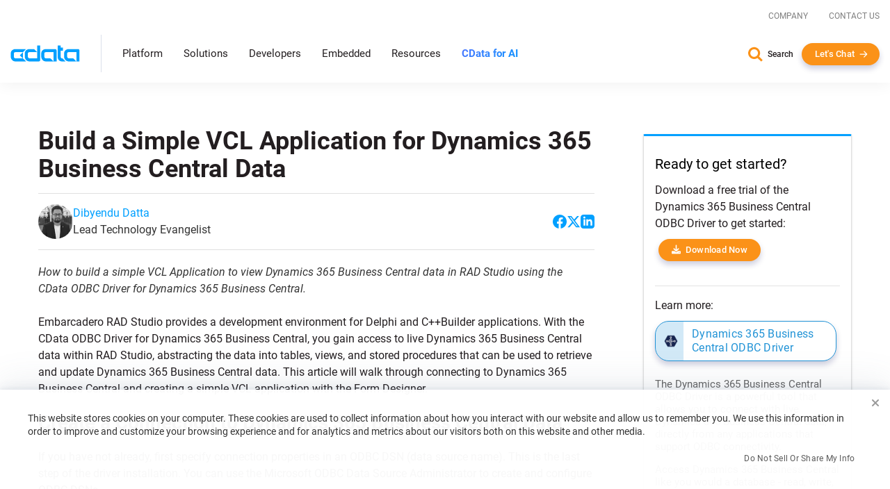

--- FILE ---
content_type: text/plain
request_url: https://c.6sc.co/?m=1
body_size: 3
content:
6suuid=4618d01775d60000b54470693d020000320b0200

--- FILE ---
content_type: text/javascript; charset=utf-8
request_url: https://cdn.bizible.com/xdc.js?_biz_u=05d927c8e7f94958b22404b5b7869c56&_biz_h=-1719904874&cdn_o=a&jsVer=4.25.11.25
body_size: 219
content:
(function () {
    BizTrackingA.XdcCallback({
        xdc: "05d927c8e7f94958b22404b5b7869c56"
    });
})();
;
